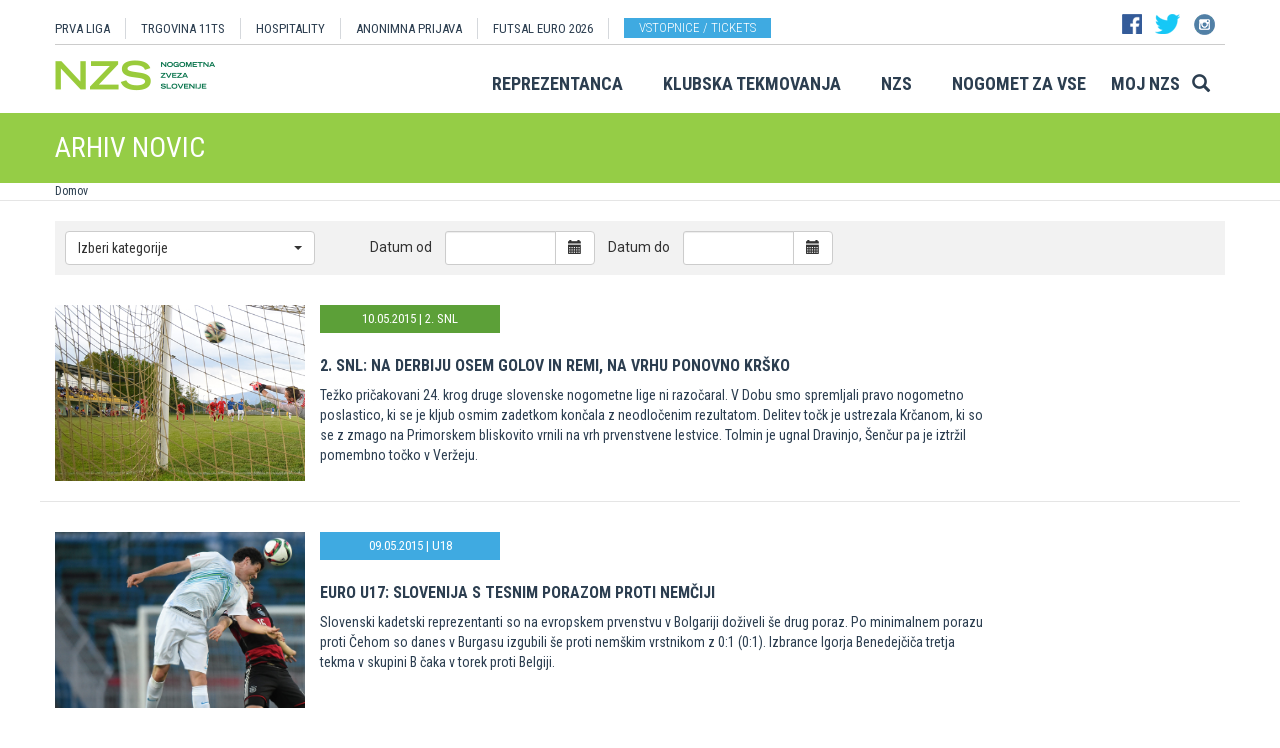

--- FILE ---
content_type: text/html
request_url: https://www.nzs.si/novice/??id=36280&id_objekta=1&stran=737
body_size: 16455
content:

<!DOCTYPE html>
<html lang="en">
<head>
    <script>
        (function (h, o, t, j, a, r) {
            h.hj = h.hj || function () { (h.hj.q = h.hj.q || []).push(arguments) };
            h._hjSettings = { hjid: 3719557, hjsv: 6 };
            a = o.getElementsByTagName('head')[0];
            r = o.createElement('script'); r.async = 1;
            r.src = t + h._hjSettings.hjid + j + h._hjSettings.hjsv;
            a.appendChild(r);
        })(window, document, 'https://static.hotjar.com/c/hotjar-', '.js?sv=');
    </script>

    <script async src="https://www.googletagmanager.com/gtag/js?id=G-R5BTX2RV77"></script>
    <script>
        window.dataLayer = window.dataLayer || [];
        function gtag() { dataLayer.push(arguments); }
        gtag('js', new Date());

        gtag('config', 'G-R5BTX2RV77');
    </script>
    <!-- Google Tag Manager -->
    <script>(function (w, d, s, l, i) {
            w[l] = w[l] || []; w[l].push({
                'gtm.start':
                    new Date().getTime(), event: 'gtm.js'
            }); var f = d.getElementsByTagName(s)[0],
                j = d.createElement(s), dl = l != 'dataLayer' ? '&l=' + l : ''; j.async = true; j.src =
                    'https://www.googletagmanager.com/gtm.js?id=' + i + dl; f.parentNode.insertBefore(j, f);
        })(window, document, 'script', 'dataLayer', 'GTM-N65G3HBT');</script>
    <!-- End Google Tag Manager -->
    <meta charset="utf-8">
    <meta http-equiv="X-UA-Compatible" content="IE=edge">
    <meta name="viewport" content="width=device-width, initial-scale=1">
    <title>NZS – Nogometna zveza Slovenije</title>
    

        <!-- Twitter Card data -->
        <meta name="twitter:card" content="summary_large_image">
        <meta name="twitter:site" content="@PrvaLigaSi">
        <meta name="twitter:title" content="">
        <meta name="twitter:description" content="">
        <meta name="twitter:creator" content="@PrvaLigaSi">
        <!-- Twitter Summary card images must be at least 120x120px -->
        <meta name="twitter:image" content="https://www.nzs.si/images/logo.png"> 
        <!-- Open Graph data -->

        <meta property="og:title" content=""/>
        <meta property="og:type" content="sport"/>
        <meta property="og:image" content="https://www.nzs.si/images/logo.png"/>
        <meta property="og:url" content="https://www.nzs.si//novice/Default.asp??id=36280&id_objekta=1&stran=737"/>
        <meta property="og:site_name" content="www.nzs.si"/>
        <meta property="og:description" content=""/>
        <link rel="image_src" href="https://www.nzs.si/images/logo.png" />  
    
    <link href='https://fonts.googleapis.com/css?family=Roboto:400,300,700&subset=latin,latin-ext' rel='stylesheet' type='text/css'>
    <link href='https://fonts.googleapis.com/css?family=Roboto+Condensed:400,700,300&subset=latin,latin-ext' rel='stylesheet' type='text/css'>
    <link href='https://fonts.googleapis.com/css?family=Open+Sans:400,300,700&subset=latin,latin-ext' rel='stylesheet' type='text/css'>


    <link rel="stylesheet" type="text/css" href="../public/bundle_92ca6d30274e3ee23a1ae5ef79026f19.css">

    <!-- HTML5 shim and Respond.js for IE8 support of HTML5 elements and media queries -->
    <!--[if lt IE 9]>
        <script src="https://oss.maxcdn.com/html5shiv/3.7.2/html5shiv.min.js"></script>
        <script src="https://oss.maxcdn.com/respond/1.4.2/respond.min.js"></script>
        <![endif]-->
    <script src="../public/bundle_d466377ef8f52dcce53c4abb76bfca35.js"></script>
    <link rel="shortcut icon" href="/faviconNZS.ico">
    

    <script src="../src/js/include/jquery.mCustomScrollbar.concat.min.js"></script>
    <script src="../src/js/include/moment.min.js"></script>
    <script src="../src/js/include/datetime-moment.js"></script>

    

	<script defer src="https://my.vaven.co/loader.js?id=65ce9cbbbd9c4275a04027f8255818f2"></script>

    
		<script type="text/javascript">
			CoachEducation = {
			
					Education40: 3, 
					WaitingCounter40: 0,
					WaitingNum40: 3, 
					Education41: 4, 
					WaitingCounter41: 13,
					WaitingNum41: 40, 
					Education43: 0, 
					WaitingCounter43: 6,
					WaitingNum43: 6, 
					Education47: 0, 
					WaitingCounter47: 7,
					WaitingNum47: 7, 
					Education48: -4, 
					WaitingCounter48: 0,
					WaitingNum48: 5, 
					Education49: 11, 
					WaitingCounter49: 0,
					WaitingNum49: 5, 
					Education50: -1, 
					WaitingCounter50: 5,
					WaitingNum50: 5, 
					Education51: -2, 
					WaitingCounter51: 3,
					WaitingNum51: 5, 
					Education52: 0, 
					WaitingCounter52: 0,
					WaitingNum52: 5, 
					Education53: 22, 
					WaitingCounter53: 0,
					WaitingNum53: 5, 
					Education54: -2, 
					WaitingCounter54: 3,
					WaitingNum54: 5, 
					Education55: 17, 
					WaitingCounter55: 0,
					WaitingNum55: 5, 
					Education56: -4, 
					WaitingCounter56: 1,
					WaitingNum56: 5, 
					Education57: 0, 
					WaitingCounter57: 3,
					WaitingNum57: 7, 
					Education58: -5, 
					WaitingCounter58: 10,
					WaitingNum58: 40, 
					Education59: 0, 
					WaitingCounter59: 4,
					WaitingNum59: 5, 
					Education60: 0, 
					WaitingCounter60: 5,
					WaitingNum60: 5, 
					Education61: 9, 
					WaitingCounter61: 0,
					WaitingNum61: 5, 
					Education62: 0, 
					WaitingCounter62: 1,
					WaitingNum62: 5, 
					Education63: 0, 
					WaitingCounter63: 5,
					WaitingNum63: 5, 
					Education64: 0, 
					WaitingCounter64: 5,
					WaitingNum64: 5, 
					Education65: 0, 
					WaitingCounter65: 5,
					WaitingNum65: 5, 
					Education66: 0, 
					WaitingCounter66: 5,
					WaitingNum66: 5, 
					Education67: 0, 
					WaitingCounter67: 5,
					WaitingNum67: 5, 
					Education68: 0, 
					WaitingCounter68: 5,
					WaitingNum68: 5, 
					Education69: 0, 
					WaitingCounter69: 5,
					WaitingNum69: 5, 
					Education70: 0, 
					WaitingCounter70: 5,
					WaitingNum70: 5, 
					Education71: 5, 
					WaitingCounter71: 0,
					WaitingNum71: 5, 
					Education72: 25, 
					WaitingCounter72: 17,
					WaitingNum72: 40, 
					Education73: 18, 
					WaitingCounter73: 0,
					WaitingNum73: 5, 
			};

        $(function(){
			$(".education-widget").each(function () {
				var id = $(this).data("education");

				if(id) {
					$(this).html(CoachEducation["Education" + id] ?? "");
				}
			});

			$(".education-widget-queue").each(function () {
				var id = $(this).data("education");

				if(id) {
					$(this).html((CoachEducation["WaitingCounter" + id] ?? "") + "/" + (CoachEducation["WaitingNum" + id] ?? ""));
				}
			});
        });

		</script>
	



</head>
<body class="">
    <!-- Google Tag Manager (noscript) -->
    <noscript><iframe src="https://www.googletagmanager.com/ns.html?id=GTM-N65G3HBT" height="0" width="0" style="display:none;visibility:hidden"></iframe></noscript>
    <!-- End Google Tag Manager (noscript) -->

    


    <header class="container nzs hidden-print" id="menuContainer">
        <div class="clearfix">
            <!-- <div class="logo">
                <a href="../"><img class="logo" src="../images/logo.png" /></a>
            </div> -->
            <div class="menu">
                
                <div class="first-line clearfix" >

                    
                    <nav class="pull-left width-left" style="width: 80%">
                        <ul>
                            <li><a href="../prvaliga">PRVA LIGA</a>
                            <li><a href="https://11teamsports.si/c/slovenija">TRGOVINA 11TS </a>
                            <li><a href="../hospitality">HOSPITALITY</a>
                            <li><a target="_blank" href="https://anonimnaprijava.nzs.si/">ANONIMNA PRIJAVA</a>
                                                <li><a target="_blank" href="https://futsaleuro2026.nzs.si/">Futsal EURO 2026</a></li>

                                
                                    <li style="padding-left: 15px;"><a href="https://www.nzs.si/dokument.asp?id=694" class="btn btn-blue vstopnice text-uppercase">Vstopnice / tickets</a>
                                

                        </ul>
                    </nav>

                    
                    <div class="pull-right width-right hidden-xs" style="width:20%">
                        <div class="social-buttons">
                            <a href="https://www.facebook.com/NogometnazvezaSlovenije"><img src="../images/header_fb.png" /></a>
                            <a href="https://twitter.com/nzs_si"><img src="../images/header_tw.png" /></a>
                            <a href="https://www.instagram.com/nzs_si"><img src="../images/header_instagram1.png" /></a>
                        </div>
                        <div class="main-functions hidden">
                            <a class="lang" href="../#"><img src="../images/header_slo.png" /></a>
                            <button>MOJ NZS</button>
                        </div>
                    </div>
                </div>


                

                <div class="second-line clearfix" id="menuParent">
                    <div class="pull-left">
                        <a href="../"><img class="logoNZS" src="../images/logo2.png" /></a>
                    </div>

                    <nav class="pull-right">
                        <ul>
                            <span class="megaTriggers">
                            <li class=" hidden-xs"><a data-id="mega1" href="../novice/?id_skupine=1"> Reprezentanca</a></li><li class=" hidden-xs"><a data-id="mega2" href="../novice/?id_skupine=2"> Klubska tekmovanja</a></li><li class=" hidden-xs"><a data-id="mega3" href="../novice/?id_skupine=3"> NZS</a></li><li class=" hidden-sm hidden-xs"><a data-id="mega4" href="../novice/?id_skupine=4"> Nogomet za vse</a></li><li class=" hidden-sm hidden-xs"><a data-id="mega5" href="../Moj_NZS/Kontakt"> Moj NZS</a></li>
                            </span>
                            <li>
                                
    <div class="searchButton">
        <form class="search-forma" action="../iskanje.asp">
            <div class="input-group search-group-short" id="search-group">
                <input type="text" name="search" class="form-control" placeholder="Vnesite iskani niz" />
                <span class="input-group-btn">
                    <button class="btn search-button" type="button">
                        <i class="glyphicon glyphicon-search"></i>
                    </button>
                </span>
            </div>
        </form>
    </div>
    
                            </li>
                            <li><a class="megaHambFirst megaHamb visible-xs visible-sm"><i class="hand glyphicon glyphicon-menu-hamburger"></i></a></li>
                        </ul>
                    </nav>
                </div>
            </div>
        </div>
    </header>

    <div id="overlay hidden-print"></div>

    
    <div class="container-fluid slideMenu animated slideInDown hidden-print" id="scrollMenu">
        <div class="container">
            <div class="pull-left">
                
                    <a href="../"><img class="logoNZS img-responsive" style="max-width:260px;" src="../images/logo2.png" /></a>
                
            </div>

            <nav class="navSmall small-size-menu">
                    <ul>
                        <li><a data-id="megaHamb" class="megaHambFirst slider"><i class="hand glyphicon glyphicon-menu-hamburger"></i></a></li>
                    </ul>
            </nav>

            <nav class="megaTriggers nav navbar-nav pull-right full-size-menu">
            <ul>
                <li class=""><a data-id="mega1" href="../novice/?id_skupine=1"> Reprezentanca</a></li><li class=""><a data-id="mega2" href="../novice/?id_skupine=2"> Klubska tekmovanja</a></li><li class=""><a data-id="mega3" href="../novice/?id_skupine=3"> NZS</a></li><li class=""><a data-id="mega4" href="../novice/?id_skupine=4"> Nogomet za vse</a></li><li class=""><a data-id="mega5" href="../Moj_NZS/Kontakt"> Moj NZS</a></li>
                <div class="desna-skupina">
                    <button class="hidden">MOJ NZS</button>
                </div>
            </ul>
            </nav>

            <nav class="navSmall pull-right medium-size-menu">
                <ul>
                    <div class="megaTriggers">
                    <li class=""><a data-id="mega1" href="../novice/?id_skupine=1"> Reprezentanca</a></li><li class=""><a data-id="mega2" href="../novice/?id_skupine=2"> Klubska tekmovanja</a></li><li class=""><a data-id="mega3" href="../novice/?id_skupine=3"> NZS</a></li>
                    <li>
                        <div class="desna-skupina hidden">
                            <button>MOJ NZS</button>
                        </div>
                    </li>
                    </div>
                    <li><a class="megaHambFirst slider"><i class="hand glyphicon glyphicon-menu-hamburger"></i></a></li>
                </ul>
        </nav>
        </div>
    </div>
    
        <div class="megaMenu container" style="top:0px !important;">

            <nav id="mega1">
                <div class="row">
                    <div class="col-lg-8 col-sm-12">
                        <div class="row header">
                            <div class="col-sm-12">Moške reprezentance</div>
                        </div>
                        <div class="row body">
                            <div class="col-sm-3">
                                <div class="title"><a href="../reprezentanca/?id_menu=8">A REPREZENTANCA</a></div>
                                <ul class="hidden-xs">
                                    <li><a href="../reprezentanca/?id_menu=8">Igralci</a></li>
                                    <li><a href="../reprezentanca/?action=tekme&id_menu=11">Odigrane tekme</a></li>
                                    
                                    <li><a href="../Reprezentanca/Moske_reprezentance/A_reprezentanca/Kvalifikacije_za_SP_2026">Kvalifikacije za SP 2026</a></li>
                                    <li><a href="../Reprezentanca/Moske_reprezentance/A_reprezentanca/UNL_Liga_B_2024">UNL 2024</a></li>
                                    <li><a href="../reprezentanca/?action=statistika&id_menu=10">Statistika</a></li>
                                    <li><a href="../hospitality">Hospitality</a></li>
                                    <li><a href="../dokument.asp?id=694">Vstopnice</a></li>
                                </ul>
                                <br>
                                <div class="title"><a href="../reprezentanca/?id_menu=154">FUTSAL A</a></div>
                                <ul class="hidden-xs">
                                    <li><a href="../reprezentanca/?id_menu=154">Igralci</a></li>
                                    <li><a href="../reprezentanca/?action=tekme&id_menu=154">Odigrane tekme</a></li>
                                    <li><a href="../Reprezentanca/Moske_reprezentance/Futsal_A_reprezentanca/FUTSAL_EURO_2026">Futsal Euro 2026</a></li>
                                </ul>
                            </div>
                            <div class="col-sm-3">
                                <div class="title"><a href="../reprezentanca/?id_menu=811">B REPREZENTANCA</a></div>
                                <ul class="hidden-xs">
                                    <li><a href="../reprezentanca/?id_menu=811">Igralci</a></li>
                                    <li><a href="../reprezentanca/?action=tekme&id_menu=812">Odigrane tekme</a></li>
                                </ul>
                                <br>
                                <div class="title"><a href="../reprezentanca/?id_menu=106">U21</a></div>
                                <ul class="hidden-xs">
                                    <li><a href="../reprezentanca/?id_menu=106">Igralci</a></li>
                                    <li><a href="../Reprezentanca/Moske_reprezentance/U21/Strokovno_vodstvo">Strokovno vodstvo</a></li>
                                    <li><a href="../reprezentanca/?action=tekme&id_menu=121">Odigrane tekme</a></li>
                                    <li><a href="../Reprezentanca/Moske_reprezentance/U21/Kvalifikacije_za_EP_U21_2027">Kvalifikacije za EP 2027</a></li>
                                    <li><a href="../Reprezentanca/Moske_reprezentance/U21/EURO_U21_2025">Euro 2025</a></li>
                                </ul>
                                <br>
                                <div class="title"><a href="../reprezentanca/?id_menu=161">FUTSAL U21</a></div>
                                <ul class="hidden-xs">
                                    <li><a href="../reprezentanca/?id_menu=161">Igralci</a></li>
                                </ul>
                            </div>
                            <div class="col-sm-3">
                                <div class="title"><a href="../reprezentanca/?id_menu=129">U19</a></div>
                                <ul class="hidden-xs">
                                    <li><a href="../reprezentanca/?id_menu=129">Igralci</a></li>
                                    <li><a href="../Reprezentanca/Moske_reprezentance/U19/Strokovno_vodstvo">Strokovno vodstvo</a></li>
                                    <li><a href="../reprezentanca/?action=tekme&id_menu=132">Odigrane tekme</a></li>
                                </ul>
                                <br>
                                <div class="title"><a href="../reprezentanca/?id_menu=848">FUTSAL U19</a></div>
                                <ul class="hidden-xs">
                                    <li><a href="../reprezentanca/?id_menu=905">Igralci</a></li>
                                    <li><a href="../reprezentanca/?action=tekme&id_menu=905">Odigrane tekme</a></li>
                                    <!-- <li><a href="../reprezentanca/Moske_reprezentance/Futsal_U19/Futsal_EURO_U19">Futsal Euro U19 2023</a></li> -->

                                </ul>
                                <br>
                                <div class="title"><a href="../reprezentanca/?id_menu=139">U17</a></div>
                                <ul class="hidden-xs">
                                    <li><a href="../Reprezentanca/?id_menu=139">Igralci</a></li>
                                    <li><a href="../Reprezentanca/Moske_reprezentance/U17/Strokovno_vodstvo">Strokovno vodstvo</a></li>
                                    <li><a href="../Reprezentanca/?action=tekme&id_menu=143">Odigrane tekme</a></li>
                                    <!-- <li><a href="../Reprezentanca/Moske_reprezentance/U17/EURO_2023">Euro U17 2023</a></li> -->
                                </ul>
                            </div>
                            <div class="col-sm-3">
                                <div class="title"><a href="../Reprezentanca/Moske_reprezentance/U20/Strokovno_vodstvo">U20</a></div>
                                <div class="title"><a href="../reprezentanca/?id_menu=135">U18</a></div>
                                <div class="title"><a href="../reprezentanca/?id_menu=146">U16</a></div>
                                <div class="title"><a href="../reprezentanca/?id_menu=150">U15</a></div>
                            </div>
                        </div>
                    </div>
                    <div class="col-lg-4 col-sm-12">
                        <div class="row header">
                            <div class="col-sm-12">Ženske reprezentance</div>
                        </div>
                        <div class="row body">
                            <div class="divider hidden-xs hidden-md"></div>
                            <div class="col-sm-3 col-lg-6">
                                <div class="title"><a href="../reprezentanca/?id_menu=165">A REPREZENTANCA</a></div>
                                <ul class="hidden-xs">
                                    <li><a href="../reprezentanca/?id_menu=165">Igralke</a></li>
                                    <li><a href="../Reprezentanca/zenske_reprezentance/WA_reprezentanca/Strokovno_vodstvo">Strokovno vodstvo</a></li>
                                    <li><a href="../Reprezentanca/zenske_reprezentance/WA_reprezentanca/UWNL_LIGA_B">UWNL</a></li>

                                </ul>
                                <br>
                                <br>
                                <div class="title"><a href="../reprezentanca/?id_menu=862">Futsal WA </a></div>
                                <ul class="hidden-xs">
                                    <li><a href="../reprezentanca/?id_menu=862">Igralke</a></li>
                                </ul>
                            </div>

                            <div class="col-sm-3 col-lg-6">
                                <div class="title"><a href="../reprezentanca/?id_menu=172">U19</a></div>
                                <ul class="hidden-xs">
                                    <li><a href="../reprezentanca/?id_menu=172">Igralke</a></li>
                                    <li><a href="../Reprezentanca/zenske_reprezentance/WU19/Strokovno_vodstvo">Strokovno vodstvo</a></li>
                                </ul>
                                <div class="title"><a href="../reprezentanca/?id_menu=178">U17</a></div>
                                <ul class="hidden-xs">
                                    <li><a href="../reprezentanca/?id_menu=178">Igralke</a></li>
                                    <li><a href="../Reprezentanca/zenske_reprezentance/WU17/Strokovno_vodstvo">Strokovno vodstvo</a></li>
                                </ul>
                                <div class="title"><a href="../reprezentanca/?id_menu=184">U15</a></div>
                            </div>
                        </div>
                    </div>
                </div>
                <div class="row">
                    <div class="line col-xs-12"></div>
                </div>
            </nav>



            <nav id="mega2">
                <div class="row">
                    <div class="col-lg-9">
                        <div class="row body">
                            <div class="col-sm-4 col-lg-4">
                                <div class="title"><a href="../tekmovanja/?id_menu=315">Moška tekmovanja</a></div>
                                <ul class="hidden-xs">
                                    <li><a href="../prvaliga"> Prva liga Telemach</a></li>
                                    <li><a href="../tekmovanja/?id_menu=1081"> Pokal Pivovarna Union </a></li>
                                    <li><a href="../2SNL"> 2. SNL </a></li>
                                    <li><a href="../tekmovanja/?id_menu=258"> 3. SNL </a></li>
                                </ul>
                                <br>
                                <div class="title"><a href="../Klubska_tekmovanja/Slovenski_klubi_v_evropskih_pokalih/Moski">Mednarodna tekmovanja</a></div>
                                <ul class="hidden-xs">
                                    <li><a href="../Klubska_tekmovanja/Slovenski_klubi_v_evropskih_pokalih/Moski">Slovenski klubi v evropskih tekmovanjih</a></li>
                                </ul>

                            </div>
                            <div class="col-sm-4 col-lg-4">
                                <div class="title"><a href="../tekmovanja/?id_menu=337">Mladinska tekmovanja</a></div>
                                <ul class="hidden-xs">
                                    <li><a href="../tekmovanja/?id_menu=337"> 1. SML EON NextGen </a></li>
                                    <li><a href="../tekmovanja/?id_menu=354"> 1. SKL </a></li>
                                    <li><a href="../tekmovanja/?id_menu=403"> Mladinski pokal </a></li>
                                    <li><a href="../tekmovanja/?id_menu=1153"> Liga U15 </a></li>
                                </ul>
                                <br>
                                <div class="title"><a href="../Registracije">Registracije igralcev</a></div>
                                <ul class="hidden-xs">
                                    <li><a href="../Registracije">Registracije igralcev</a></li>
                                </ul>
                            </div>
                            <div class="col-sm-4 col-lg-4">
                                <div class="title"><a href="../tekmovanja/?id_menu=434">Ženska tekmovanja</a></div>
                                <ul class="hidden-xs">
                                    <li><a href="../1SZNL"> Ženska nogometna liga Triglav </a></li>
                                    <li><a href="../tekmovanja/?id_menu=434"> Ženski pokal Pivovarna Union 25/26 </a></li>
                                    <li><a href="../tekmovanja/?id_menu=475"> Liga DU17 </a></li>
                                    <li><a href="../tekmovanja/?id_menu=951"> Liga DU15 </a></li>
                                    <li><a href="../tekmovanja/?id_menu=492"> Liga DU13 </a></li>
                                </ul>
                            </div>
                        </div>
                    </div>
                    <div class="col-lg-3 col-sm-12">
                        <div class="row body">
                            <div class="divider hidden-xs hidden-md"></div>
                            <div class="col-sm-12">
                                <div class="title"><a href="../futsal">Futsal</a></div>
                                <ul class="hidden-xs">
                                    <li><a href="../1sfl"> 1. SFL </a></li>
                                    <li><a href="../tekmovanja/?id_menu=505"> Pokal Terme Olimia </a></li>
                                    <li><a href="../Klubska_tekmovanja/Futsal_Superpokal/Tekmovanje"> Superpokal </a></li>
                                    <li><a href="../tekmovanja/?id_menu=520"> Ostala tekmovanja futsal </a></li>
                                </ul>
                                <br>
                                <div class="title"><a href="../Klubska_tekmovanja/Licenciranje_klubov">Licenciranje</a></div>
                                <ul class="hidden-xs">
                                    <li><a href="../Klubska_tekmovanja/Licenciranje_klubov/Strategija">Strategija</a></li>
                                    <li><a href="../Klubska_tekmovanja/Licenciranje_klubov/Cilji">Cilji</a></li>
                                    <li><a href="../Klubska_tekmovanja/Licenciranje_klubov/Eticni_kodeks">Etični kodeks</a></li>
                                </ul>

                            </div>
                        </div>
                    </div>
                </div>
                <div class="row">
                    <div class="line col-xs-12"></div>
                </div>
            </nav>


            <nav id="mega3">
                <div class="row">
                    <div class="col-lg-12">
                        <div class="row body">
                            <div class="col-sm-3 col-lg-3">
                                <div class="title"><a href="../NZS/Predstavitev_NZS">Predstavitev NZS</a></div>
                                <ul class="hidden-xs">
                                    <li><a href="../NZS/Predstavitev_NZS/Organizacijska_struktura">Organizacijska struktura</a></li>
                                    <li><a href="../tekmovanja/?action=vsiKlubi&id_menu=35">Klubi  </a></li>
                                    <li><a href="../NZS/Predstavitev_NZS/Izvrsni_odbor">Izvršni odbor</a></li>
                                    <li><a href="../NZS/Predstavitev_NZS/Organi_in_komisije">Organi in komisije</a></li>
                                    <li><a href="../NZS/Predstavitev_NZS/Vodstvo">Vodstvo in zaposleni</a></li>
                                    <li><a href="../NZS/Predstavitev_NZS/Strategija_2020">Strategija 2025</a></li>
                                </ul>
                                <br>
                                <div class="title"><a href="../brdo">NNC Brdo</a></div>
                                <ul class="hidden-xs">
                                    <li><a href="../NZS/NNC_Brdo/sportni_kompleks">Športni kompleks</a></li>
                                    <li><a href="../NZS/NNC_Brdo/Upravna_stavba">Upravna stavba</a></li>
                                </ul>
                            </div>
                            <div class="col-sm-3 col-lg-3">
                                <div class="title"><a href="../NZS/Pregled">Integriteta in zaščita igre</a></div>
                                <ul class="hidden-xs">
                                    <li><a href="../NZS/Pregled">Pregled</a></li>
                                    <li><a href="../NZS/Integriteta_in_zascita_igre/Sporocilo_predsednika">Sporočilo predsednika</a></li>
                                    <li><a href="../NZS/Integriteta_in_zascita_igre/BFDS">BFDS</a></li>
                                    <li><a href="../NZS/Integriteta_in_zascita_igre/Izobrazevanje">Izobraževanje</a></li>
                                    <li><a href="../NZS/Integriteta_in_zascita_igre/Kodeks">Kodeks</a></li>
                                    <li><a target="_blank" href="https://anonimnaprijava.nzs.si/">Anonimna prijava</a></li>

                                </ul>
                                <!-- <br>
                                <div class="title"><a href="../100let">100 let NZS</a></div>
                                <ul class="hidden-xs">
                                    <li><a href="../100let">Zbiranje fotografij</a></li>
                                </ul> -->
                            </div>

                            <div class="col-sm-3 col-lg-3">
                                <div class="title"><a href="../tekmovanja/?action=dokumenti&id_tip=6&id_menu=76">Uradne objave</a></div>
                                <ul class="hidden-xs">
                                    <li><a href="../tekmovanja/?action=dokumenti&id_tip=6&id_menu=76">Obvestila</a></li>
                                    <li><a href="../tekmovanja/?action=dokumenti&id_tip=5&id_menu=77">Okrožnice </a></li>
                                    <li><a href="../tekmovanja/?action=delegiranjeSodnikov&id_menu=79">Delegiranje</a></li>
                                    <li><a href="../NZS/Uradne_objave/Predpisi_in_obrazci/NZS_predpisi">Predpisi in obrazci</a></li>
                                    <li><a href="../NZS/Uradne_objave/Sofinanciranje_infrastrukturnih_projektov_">Infrastruktura</a></li>
                                </ul>
                            </div>
                            <div class="col-sm-3 col-lg-3">
                                <div class="title"><a href="../sodniki">Sodniki</a></div>
                                <ul class="hidden-xs">
                                    <li><a href="../NZS/Sodniki/Predstavitev_ZNSS/Predsednik_ZNSS">Predstavitev ZNSS</a></li>
                                    <li><a href="../NZS/Sodniki/Sodniki/Liste_sodnikov">Liste sodnikov</a></li>
                                    <li><a href="../obrazci/postani_sodnik.asp?id_menu=1175">Postani sodnik</a></li>
                                </ul>
                                <br>
                                <div class="title"><a href="../trenerji">Trenerji</a></div>
                                <ul class="hidden-xs">
                                    <li><a href="../NZS/Trenerji/ZNTS/Predstavitev">ZNTS</a></li>
                                    <li><a href="../NZS/Trenerji/Usposabljanja">Usposabljanja NZS</a></li>
                                </ul>
                            </div>

                        </div>
                    </div>
                </div>
                <div class="row">
                    <div class="line col-xs-12"></div>
                </div>
            </nav>

            <nav id="mega4">
                <div class="row">
                    <div class="col-lg-12">
                        <div class="row body">
                            <div class="col-sm-3 col-lg-3">
                                <div class="title"><a href="../Nogomet_za_vse/Igrisce/Regijski_centri_MNZ">IGRIŠČE</a></div>
                                <ul class="hidden-xs">
                                    <li><a href="../Nogomet_za_vse/Igrisce/Regijski_centri_MNZ"> Regijski centri MNZ </a></li>
                                    <li><a href="../Nogomet_za_vse/Igrisce/Otroske_nogometne_sole"> Otroške nogometne šole </a></li>
                                    <li><a href="../Nogomet_za_vse/Igrisce/Festivali/zivi_svoje_sanje"> Festivali </a></li>
                                    <li><a href="../Nogomet_za_vse/Igrisce/Nogometni_razred_NZS"> Nogometni razred NZS </a></li>
                                    <li><a href="../Nogomet_za_vse/Igrisce/Dekliski_nogometni_oddelek"> Dekliški nogometni oddelek </a></li>
                                    <li><a href="../Nogomet_za_vse/Igrisce/Gimnazija_siska/Nogometni_oddelek/Kandidati_s_statusom_A"> Kandidati s statusom A </a></li>

                                </ul>
                            </div>
                            <div class="col-sm-3 col-lg-3">
                                <div class="title"><a href="../Nogomet_za_vse/Druzbena_odgovornost/Etika/Fair-play"> Družbena odgovornost </a></div>
                                <ul class="hidden-xs">
                                    <li><a href="../Nogomet_za_vse/Druzbena_odgovornost/Etika/Fair-play"> Etika </a></li>
                                    <li><a href="../Nogomet_za_vse/Druzbena_odgovornost/Mladi/Zascita_otrok"> Mladi </a></li>
                                    <li><a href="../Nogomet_za_vse/Druzbena_odgovornost/Socialno_ogrozeni/Mladinsko_zdravilisce_in_letovisce_RKS_Debeli_rtic"> Socialno ogroženi </a></li>
                                    <li><a href="../Nogomet_za_vse/Druzbena_odgovornost/Zdravje/Anti-doping"> Zdravje </a></li>
                                    <li><a href="../Spostuj"> Spoštuj </a></li>
                                </ul>
                            </div>
                            <div class="col-sm-3 col-lg-3">
                                <div class="title"><a href="../Nogomet_za_vse/Programi/Program_Nogomet_za_vse_2014-2018">Programi </a></div>
                                <ul class="hidden-xs">
                                    <li><a href="../Nogomet_za_vse/Programi/Program_Nogomet_za_vse_2019-2023">Program Nogometa za vse </a></li>
                                    <li><a href="../Nogomet_za_vse/Programi/Mladinski_program"> Mladinski program  </a></li>
                                    <li><a href="../Nogomet_za_vse/Programi/Kategorizacija_nogometnih_klubov"> Kategorizacija nogometnih klubov </a></li>
                                </ul>
                            </div>
                            
                        </div>
                    </div>
                </div>
                <div class="row">
                    <div class="line col-xs-12"></div>
                </div>
            </nav>


            <nav id="mega5">
                <div class="row">
                    <div class="col-lg-9 col-sm-12">
                        <div class="row header">
                            <div class="col-sm-12">Mediji NZS</div>
                        </div>
                        <div class="row body">
                            <div class="col-sm-3">
                                <div class="title"><a href="../dokument.asp?id=698">Mediji NZS</a></div>
                                <ul class="hidden-xs">
                                    <li><a target="_blank" href="https://www.facebook.com/NogometnazvezaSlovenije/">Facebook</a></li>
                                    <li><a target="_blank" href="https://twitter.com/nzs_si">Twitter</a></li>
                                    <li><a target="_blank" href="https://www.instagram.com/nzs_si/">Instagram -> NZS_si</a></li>
                                    <li><a target="_blank" href="https://www.snapchat.com/add/nzs_snap">Snapchat -> NZS_snap</a></li>
                                    <li><a target="_blank" href="https://www.youtube.com/user/nzssi">Youtube</a></li>
                                </ul>
                            </div>
                            <div class="col-sm-3">
                                <div class="title"><a href="../dokument.asp?id=698">Mediji NZS Nike store</a></div>
                                <ul class="hidden-xs">
                                    <li><a target="_blank" href="https://twitter.com/nzsnikestore">Twitter</a></li>
                                    <li><a target="_blank" href="https://www.instagram.com/nzsnikestore/">Instagram</a></li>
                                </ul>
                            </div>
                            <div class="col-sm-3">
                                <div class="title"><a href="../dokument.asp?id=698">Mediji PLT</a></div>
                                <ul class="hidden-xs">
                                    <li><a target="_blank" href="https://www.facebook.com/prvaligaslovenija/">Facebook</a></li>
                                    <li><a target="_blank" href="https://twitter.com/prvaligasi">Twitter</a></li>
                                    <li><a target="_blank" href="https://www.youtube.com/user/prvaligats">Youtube</a></li>
                                </ul>
                            </div>
                            <div class="col-sm-3">
                                <div class="title"><a href="../dokument.asp?id=698">Mediji Futsal</a></div>
                                <ul class="hidden-xs">
                                    <li><a target="_blank" href="https://www.facebook.com/Futsalsi-92623307846/?ref=search">Facebook</a></li>
                                    <li><a target="_blank" href="https://twitter.com/futsalsi">Twitter</a></li>
                                    <li><a target="_blank" href="https://www.youtube.com/user/futsalsi">Youtube</a></li>
                                </ul>
                            </div>
                        </div>
                    </div>
                    <div class="col-lg-3 col-sm-12">
                        <div class="row header">
                            <div class="col-sm-12">MOJ NZS</div>
                        </div>
                        <div class="row body">
                            <div class="divider hidden-xs hidden-md"></div>
                            <div class="col-sm-12 col-lg-12">
                                <ul class="hidden-xs">
                                    <li><a href="../dokument.asp?id=693">Kontakt</a></li>
                                    <li><a href="../dokument.asp?id=694">Vstopnice</a></li>
                                    <li><a href="../dokument.asp?id=695">E-novice</a></li>
                                    <li><a href="../mojNZS?vloga=novinar">Novinarsko središče</a></li>
                                    
                                    <li><a href="../mojNZS?vloga=prostovoljec">Prostovoljci</a></li>
                                    
                                    <li><a href="../NavijaskaSkupnost">Prijavnica Biti Kot Eno</a></li>
                                    
                                    <li><a href="../mojNZS?vloga=navijac">Navijaška skupnost</a></li>
                                    
                                    <li><a href="../dokument.asp?id=697">Regista NZS</a></li>
                                    <li><a href="../Varstvo_podatkov">Varstvo podatkov</a></li>

                                </ul>
                            </div>
                        </div>
                    </div>
                </div>
                <div class="row">
                    <div class="line col-xs-12"></div>
                </div>
            </nav>

            
        </div>


    <div class="mobileMenu" id="megaHambFirstNav">
        <nav>
            <div class="title">MENI
                <div onclick="$('#megaHambFirstNav').removeClass('visible')" class="closeMenu hand"><i class="glyphicon glyphicon-remove"></i></div>
            </div>
            <div class="nalaganje" data-path="../" data-globina="0" data-id="megaHambFirstNav" data-menu=""><span class="glyphicon glyphicon-refresh gly-spin"></span> Nalaganje...</div>
            
        </nav>
    </div>
    
    <div class="hidden-print menuBanner ">
        <div class="container">
            Arhiv novic
        </div>
    </div>
    
    <div class="menuNavigation">
        <div class="container">
            <ol class="navigation"><li><a href="../">Domov</a></li></ol>
        </div>
    </div>
    

<script src="../obrazci/include/jquery-ui.min.js"></script>
<script src="../obrazci/include/datepicker-si.js"></script>
<link href="../obrazci/include/jquery-ui-1.10.0.custom.css" rel="stylesheet"> 

<div class="container">

    <div class="calendar-filter" style="padding-top:10px;padding-bottom:10px;">
        
        <form method="get" action="default.asp" id="filterForm">
        <div class="form-inline row">
            <div class="col-md-3 col-sm-6">
                <select class="selectpicker" name="id_tip_niz" id="id_tip_niz" data-width="250px" multiple data-none-selected-text=" Izberi kategorije ">
                    
                            <optgroup label="Reprezentance">
                            
                            <option value="1">A</option>
                        </optgroup> 
                            <optgroup label="NZS">
                            
                            <option value="53">EURO 2024</option>
                        </optgroup> 
                            <optgroup label="Reprezentance">
                            
                            <option value="41">B</option>
                        
                            <option value="2">U21</option>
                        
                            <option value="3">U20</option>
                        
                            <option value="54">Futsal Euro</option>
                        
                            <option value="4">U19</option>
                        
                            <option value="5">U18</option>
                        
                            <option value="6">U17</option>
                        
                            <option value="47">U17 - English</option>
                        
                            <option value="7">U16</option>
                        
                            <option value="8">U15</option>
                        
                            <option value="9">Futsal AA</option>
                        
                            <option value="51">U14</option>
                        
                            <option value="10">Futsal U21</option>
                        
                            <option value="44">Futsal U19</option>
                        
                            <option value="42">Futsal U17</option>
                        
                            <option value="43">Futsal EURO 2018</option>
                        
                            <option value="45">Futsal ženska A reprezentanca</option>
                        
                            <option value="11">Ženska A</option>
                        
                            <option value="48">WU16</option>
                        
                            <option value="12">WU19</option>
                        
                            <option value="13">WU17</option>
                        
                            <option value="14">WU15</option>
                        </optgroup> 
                            <optgroup label="Klubska tekmovanja">
                            
                            <option value="15">Prva liga Telekom Slovenije</option>
                        
                            <option value="49">Prva liga Telemach</option>
                        
                            <option value="50">VAR</option>
                        
                            <option value="16">Pokal Pivovarna Union</option>
                        
                            <option value="40">Državne futsal lige</option>
                        
                            <option value="46">Mladinski pokal</option>
                        
                            <option value="17">Superpokal</option>
                        
                            <option value="38">Mednarodna tekmovanja</option>
                        
                            <option value="18">2. SNL</option>
                        
                            <option value="19">3. SNL</option>
                        
                            <option value="20">1. SML</option>
                        
                            <option value="21">1. SKL</option>
                        
                            <option value="22">Tekmovanja mladih</option>
                        
                            <option value="23">Ženska nogometna liga Triglav</option>
                        
                            <option value="24">Ženski Pokal Pivovarna Union</option>
                        
                            <option value="25">Ženska tekmovanja</option>
                        
                            <option value="26">1. SFL</option>
                        
                            <option value="27">Pokal Terme Olimia</option>
                        
                            <option value="28">Futsal Superpokal</option>
                        </optgroup> 
                            <optgroup label="NZS">
                            
                            <option value="29">NZS</option>
                        
                            <option value="30">NNC Brdo</option>
                        
                            <option value="31">Družbena odgovornost</option>
                        
                            <option value="32">Trenerji</option>
                        
                            <option value="33">Sodniki</option>
                        
                            <option value="34">Agenti</option>
                        </optgroup> 
                            <optgroup label="">
                            
                            <option value="52">UEFA Playmakers</option>
                        
                            <optgroup label="Nogomet za vse">
                            
                            <option value="39">Nogomet za vse (splošno)</option>
                        
                            <option value="35">Igrišče</option>
                        
                            <option value="36">Družbeni nogomet</option>
                        
                            <option value="37">Šolska športna tekmovanja</option>
                        
                    </optgroup>
                 </select>
             </div>
             <div class="col-md-6 col-sm-6">
                 <span style="margin-left:10px;margin-right:10px;">Datum od</span>

                 <div class="input-group" style="width:150px;">
                    <input type="text" class="form-control date_control" id="datum_od" name="datum_od" value="" onchange="$('#filterForm').submit();">   
                    <span class="input-group-btn">	
                        <button type="button" tabindex="-1" onclick="$('#datum_od').focus(); " class="btn btn-default"><span class="btn-label icon glyphicon glyphicon-calendar"></span></button>
                    </span>
                 </div>  

                <span style="margin-left:10px;margin-right:10px;">Datum do</span>            
                 <div class="input-group" style="width:150px;">
                    <input type="text" class="form-control date_control" id="datum_do" name="datum_do" value=""  onchange="$('#filterForm').submit();">   
                    <span class="input-group-btn">	
                        <button type="button" tabindex="-1" onclick="$('#datum_do').focus(); " class="btn btn-default"><span class="btn-label icon glyphicon glyphicon-calendar"></span></button>
                    </span>
                 </div>            
            </div>

         </div>
         </form>
                          
        <script>
            $("#id_tip_niz").on("hidden.bs.select", function (e, clickedIndex, isSelected, previousValue) {
              $("#filterForm").submit();
            });

            $(".date_control").datepicker(
            {
                closeText: 'Zapri',
                changeYear: true,
                constrainInput: false                    
            })

        </script>

     </div>

    
    <br>
    <div class="objNewsList ">
                
                <a href="../novica/2._SNL_Na_derbiju_osem_golov_in_remi,_na_vrhu_ponovno_Krsko?id=31534&id_objekta=1">
                <div class="item row">
                    
                    <div class="img col-md-5 col-sm-12">
                            
                            <img src="../Img/Arhiv/pic/novice/2015/2SNL/2snl_dob_aluminij.png">
                            
                    </div>
                    <div class="col-md-7 col-sm-12">
                        <div class="top">
                            <div class="color13">10.05.2015 | 2. SNL</div>
                        </div>

                        <div class="title">2. SNL: Na derbiju osem golov in remi, na vrhu ponovno Krško</div>
                        <div class="text">Težko pričakovani 24. krog druge slovenske nogometne lige ni razočaral. V Dobu smo spremljali pravo nogometno poslastico, ki se je kljub osmim zadetkom končala z neodločenim rezultatom. Delitev točk je ustrezala Krčanom, ki so se z zmago na Primorskem bliskovito vrnili na vrh prvenstvene lestvice. Tolmin je ugnal Dravinjo, Šenčur pa je iztržil pomembno točko v Veržeju.</div>
                    </div>                    
                </div>
                </a>
                
                <a href="../novica/Euro_U17_Slovenija_s_tesnim_porazom_proti_Nemciji?id=31536&id_objekta=1">
                <div class="item row">
                    
                    <div class="img col-md-5 col-sm-12">
                            
                            <img src="../Img/Arhiv/pic/novice/2015/U18/slou18_gucek_nemcija_uefa.png">
                            
                    </div>
                    <div class="col-md-7 col-sm-12">
                        <div class="top">
                            <div class="color1">09.05.2015 | U18</div>
                        </div>

                        <div class="title">Euro U17: Slovenija s tesnim porazom proti Nemčiji</div>
                        <div class="text">Slovenski kadetski reprezentanti so na evropskem prvenstvu v Bolgariji doživeli še drug poraz. Po minimalnem porazu proti Čehom so danes v Burgasu izgubili še proti nemškim vrstnikom z 0:1 (0:1). Izbrance Igorja Benedejčiča tretja tekma v skupini B čaka v torek proti Belgiji.</div>
                    </div>                    
                </div>
                </a>
                
                <a href="../novica/Slovenija_-_Nemcija_01?id=31537&id_objekta=1">
                <div class="item row">
                    
                    <div class="img col-md-5 col-sm-12">
                            
                            <img src="../Img/Arhiv/pic/novice/2015/U18/eurou18_ekipna_slo.jpg">
                            
                    </div>
                    <div class="col-md-7 col-sm-12">
                        <div class="top">
                            <div class="color1">09.05.2015 | U18</div>
                        </div>

                        <div class="title">Slovenija - Nemčija 0:1</div>
                        <div class="text"></div>
                    </div>                    
                </div>
                </a>
                
                <a href="../novica/Euro_U17_Proti_Nemcem_brez_prevelikega_spostovanja?id=31538&id_objekta=1">
                <div class="item row">
                    
                    <div class="img col-md-5 col-sm-12">
                            
                            <img src="../Img/Arhiv/pic/novice/2015/U18/slou18_jakob_novak_vsceska_992513.jpg">
                            
                    </div>
                    <div class="col-md-7 col-sm-12">
                        <div class="top">
                            <div class="color1">09.05.2015 | U18</div>
                        </div>

                        <div class="title">Euro U17: Proti Nemcem brez prevelikega spoštovanja</div>
                        <div class="text">Slovensko kadetsko reprezentanco danes v Bolgariji čaka nova preizkušnja na Evropskem prvenstvu do 17 let. Razočaranje po porazu s Češko se je nekoliko poleglo, ob 18:00 pa se bodo Slovenci v prenosu na Eurosport 1 pomerili z Nemčijo.</div>
                    </div>                    
                </div>
                </a>
                
                <a href="../novica/Lestvica_FIFE_Slovenija_zadrzala_polozaj?id=31540&id_objekta=1">
                <div class="item row">
                    
                    <div class="img col-md-5 col-sm-12">
                            
                            <img src="../Img/Arhiv/pic/novice/2015/A/sloa_veselje_zastava_stozice.jpg">
                            
                    </div>
                    <div class="col-md-7 col-sm-12">
                        <div class="top">
                            <div class="color2">07.05.2015 | A</div>
                        </div>

                        <div class="title">Lestvica FIFE: Slovenija zadržala položaj</div>
                        <div class="text">Majska kakovostna lestvica Mednarodne nogometne zveze (Fifa) ni postregla z veliko spremembami. Prvih 17 mest se ni spremenilo, še vedno vodi Nemčija pred Argentino in Belgijo, nespremenjena pa je ostala tudi uvrstitev slovenskih nogometašev, varovanci Srečka Katanca so še naprej na 47. mestu.</div>
                    </div>                    
                </div>
                </a>
                
                <a href="../novica/Evropsko_prvenstvo_zaceli_z_minimalnim_porazom?id=31541&id_objekta=1">
                <div class="item row">
                    
                    <div class="img col-md-5 col-sm-12">
                            
                            <img src="../Img/Arhiv/pic/novice/2015/U18/slou18_karic_ceska_ep_uefa.jpg">
                            
                    </div>
                    <div class="col-md-7 col-sm-12">
                        <div class="top">
                            <div class="color1">06.05.2015 | U18</div>
                        </div>

                        <div class="title">Evropsko prvenstvo začeli z minimalnim porazom</div>
                        <div class="text">Slovenska nogometna reprezentanca je na svoji prvi tekmi evropskega prvenstva do 17 let v bolgarskem Slivnu izgubila proti Češki z 0:1 (0:0). Izbrani Igorja Benedejčiča bodo drugo tekmo na prvenstvu igrali v soboto, pomerili se bodo z nemškimi vrstniki, tretjo pa v torek proti Belgijcem.</div>
                    </div>                    
                </div>
                </a>
                
                <a href="../novica/Ceska_-_Slovenija_10?id=31543&id_objekta=1">
                <div class="item row">
                    
                    <div class="img col-md-5 col-sm-12">
                            
                            <img src="../Img/Arhiv/mc/povzetek-epu17_2015_ces_slo.jpg">
                            
                    </div>
                    <div class="col-md-7 col-sm-12">
                        <div class="top">
                            <div class="color1">06.05.2015 | U18</div>
                        </div>

                        <div class="title">Češka - Slovenija 1:0</div>
                        <div class="text"></div>
                    </div>                    
                </div>
                </a>
                
                <a href="../novica/Slovenija_optimisticna_pred_prvo_preizkusnjo?id=31544&id_objekta=1">
                <div class="item row">
                    
                    <div class="img col-md-5 col-sm-12">
                            
                            <img src="../Img/Arhiv/pic/novice/2015/U18/slou18_ep2015_trenerji_992173.jpg">
                            
                    </div>
                    <div class="col-md-7 col-sm-12">
                        <div class="top">
                            <div class="color1">05.05.2015 | U18</div>
                        </div>

                        <div class="title">Slovenija optimistična pred prvo preizkušnjo</div>
                        <div class="text">Slovensko kadetsko reprezentanco, ki si je v elitnem delu kvalifikacij lani v Angliji zagotovila nastop na Evropskem prvenstvu do 17 let, jutri čaka prvi nastop na prvenstvu v Bolgariji. Benedejčič pred tekmo s Čehi optimističen.</div>
                    </div>                    
                </div>
                </a>
                
                <a href="../novica/V_zivo_Slovenija_na_EURU_U17?id=31546&id_objekta=1">
                <div class="item row">
                    
                    <div class="img col-md-5 col-sm-12">
                            
                            <img src="../Img/Arhiv/pic/novice/2015/u17/Slo_EuroU17_892px1.jpg">
                            
                    </div>
                    <div class="col-md-7 col-sm-12">
                        <div class="top">
                            <div class="color1">05.05.2015 | U18</div>
                        </div>

                        <div class="title">V živo: Slovenija na EURU U17</div>
                        <div class="text">Kadetska reprezentanca Slovenije začenja z evropskim prvenstvom U17. Izbranci Igorja Benedejčiča se bodo dokazovali v skupini B, kjer so še izbrane vrste Češke, Nemčije in Belgije. Naše fante bomo seveda pozorno spremljali tudi na naši spletni strani, kjer bomo objavljali tudi vaše misli, želje in ostale vpise preko socialnih omrežij. Izrazite našim mladeničem podporo z uporabo značke #EUROU17SLO.</div>
                    </div>                    
                </div>
                </a>
                
                <a href="../novica/Licenciranje_Na_prvi_stopnji_uspesnih_vseh_deset_klubov?id=31547&id_objekta=1">
                <div class="item row">
                    
                    <div class="img col-md-5 col-sm-12">
                            
                            <img src="../Img/Arhiv/pic/novice/2015/NZS/nzs_licenciranje_201516_DSC_0510.jpg">
                            
                    </div>
                    <div class="col-md-7 col-sm-12">
                        <div class="top">
                            <div class="color20">04.05.2015 | NZS</div>
                        </div>

                        <div class="title">Licenciranje: Na prvi stopnji uspešnih vseh deset klubov</div>
                        <div class="text">Licenčna komisija pri Nogometni zvezi Slovenije je danes objavila rezultate licenčnega postopka za klube 1. SNL na prvi stopnji za sezono 2015/16. Vseh deset klubov je pridobilo licenco za nastop v 1. SNL, medtem ko je licenco za nastopanje v evropskih pokalih pridobilo sedem klubov.</div>
                    </div>                    
                </div>
                </a>
                
                <a href="../novica/2._SNL_Krsko_padlo_na_tretje_mesto,_na_vrhu_Dob?id=31551&id_objekta=1">
                <div class="item row">
                    
                    <div class="img col-md-5 col-sm-12">
                            
                            <img src="../Img/Arhiv/pic/novice/2011/2snl_naslovni_banner.jpg">
                            
                    </div>
                    <div class="col-md-7 col-sm-12">
                        <div class="top">
                            <div class="color13">03.05.2015 | 2. SNL</div>
                        </div>

                        <div class="title">2. SNL: Krško padlo na tretje mesto, na vrhu Dob</div>
                        <div class="text">23. krog druge slovenske nogometne lige je prinesel pomembne spremembe na vrhu prvenstvene lestvice. Po dolgem času so iz vrha sestopili Krčani, ki so po porazu s Tolminom padli na tretje mesto prvenstvene razpredelnice, na prvo pozicijo pa so se zavihteli branilci naslova iz Doba, ki so v Kranju zanesljivo ugnali domači Triglav. Dobro formo je potrdil tudi Aluminij, ki Dobljanom diha za ovratnik.</div>
                    </div>                    
                </div>
                </a>
                
                <a href="../novica/U18_Benedejcic_izbral_potnike_na_evropsko_prvenstvo?id=31554&id_objekta=1">
                <div class="item row">
                    
                    <div class="img col-md-5 col-sm-12">
                            
                            <img src="../Img/Arhiv/pic/novice/2015/U18/slou18_benedejcic_trening2.jpg">
                            
                    </div>
                    <div class="col-md-7 col-sm-12">
                        <div class="top">
                            <div class="color1">01.05.2015 | U18</div>
                        </div>

                        <div class="title">U18: Benedejčič izbral potnike na evropsko prvenstvo</div>
                        <div class="text">Selektor kadetske reprezentance Slovenije, Igor Benedejčič, je predstavil seznam nogometašev, ki bodo zastopali slovenske barve na evropskem prvenstvu U17 v Bolgariji.</div>
                    </div>                    
                </div>
                </a>
                
                <a href="../novica/U17_Za_konec_zmaga_proti_Italiji?id=31555&id_objekta=1">
                <div class="item row">
                    
                    <div class="img col-md-5 col-sm-12">
                            
                            <img src="../Img/Arhiv/pic/novice/2015/u17/slou17_veselje_vavpetic.jpg">
                            
                    </div>
                    <div class="col-md-7 col-sm-12">
                        <div class="top">
                            <div class="color4">01.05.2015 | U17</div>
                        </div>

                        <div class="title">U17: Za konec zmaga proti Italiji</div>
                        <div class="text">Slovenska reprezentanca do 17 let je osvojila končno tretje mesto na Turnirju narodov. Izbranci Dušana Kosiča so za konec po enajstmetrovkah premagali Italijo s 4:3, potem ko se je redni del končal brez zadetkov.</div>
                    </div>                    
                </div>
                </a>
                
                <a href="../novica/U17_V_polfinalu_boljsi_Avstrijci?id=31557&id_objekta=1">
                <div class="item row">
                    
                    <div class="img col-md-5 col-sm-12">
                            
                            <img src="../Img/Arhiv/pic/novice/2015/u17/slou17_ekipna.jpg">
                            
                    </div>
                    <div class="col-md-7 col-sm-12">
                        <div class="top">
                            <div class="color4">30.04.2015 | U17</div>
                        </div>

                        <div class="title">U17: V polfinalu boljši Avstrijci</div>
                        <div class="text">Slovenska reprezentanca do 17 let je v polfinalu Turnirja narodov izgubila z izbrano vrsto Avstrije z 0:2. Selekcija Dušana Kosiča se bo v petek z Italijo pomerila za končno tretje mesto.</div>
                    </div>                    
                </div>
                </a>
                
                <a href="../novica/Benedejcic_Fantje_so_motivirani?id=31558&id_objekta=1">
                <div class="item row">
                    
                    <div class="img col-md-5 col-sm-12">
                            
                            <img src="../Img/Arhiv/pic/novice/2015/U18/slou18_benedejcic_trening.jpg">
                            
                    </div>
                    <div class="col-md-7 col-sm-12">
                        <div class="top">
                            <div class="color1">28.04.2015 | U18</div>
                        </div>

                        <div class="title">Benedejčič: Fantje so motivirani</div>
                        <div class="text">Slovenska reprezentanca do 18 let se v teh dneh pod Pohorjem pripravlja na evropsko prvenstvo U17, ki se bo 6. maja začelo v Bolgariji. Selektor Igor Benedejčič je zadovoljen s prizadevnostjo nogometašev, ki si skušajo izboriti svoje mesto na zaključnem turnirju.</div>
                    </div>                    
                </div>
                </a>
                
                <a href="../novica/LEGIONARKE_Zabili_Zverova_in_Erzenova?id=31561&id_objekta=1">
                <div class="item row">
                    
                    <div class="img col-md-5 col-sm-12">
                            
                            <img src="../Img/Arhiv/2014_wa_slovenija_slovaska_00.jpg">
                            
                    </div>
                    <div class="col-md-7 col-sm-12">
                        <div class="top">
                            <div class="color1">27.04.2015 | Ženska A</div>
                        </div>

                        <div class="title">LEGIONARKE: Zabili Zverova in Erženova</div>
                        <div class="text">V Italiji je v 24. krogu Riviera di Romagna Kristine Erman remiziral (1:1) v Pordenoneju, Bari Ines Špelič pa je izgubil (5:1) na gostovanju pri Zaccariji. Ermanova in soigralke so na 8. mestu, ekipa Ines Špelič pa na 12.</div>
                    </div>                    
                </div>
                </a>
                
                <a href="../novica/U17_Slovenija_v_polfinalu_Turnirja_narodov?id=31563&id_objekta=1">
                <div class="item row">
                    
                    <div class="img col-md-5 col-sm-12">
                            
                            <img src="../Img/Arhiv/pic/novice/2015/u17/slo_u17_kosic_selektor.jpg">
                            
                    </div>
                    <div class="col-md-7 col-sm-12">
                        <div class="top">
                            <div class="color4">27.04.2015 | U17</div>
                        </div>

                        <div class="title">U17: Slovenija v polfinalu Turnirja narodov</div>
                        <div class="text">Izbrana vrsta Slovenije je z odliko opravila tudi s tretjo preizkušnjo na Turnirju Narodov, saj je v derbiju skupine C s 3:2 premagala reprezentanco Združenih držav Amerike. Izbranci Dušana Kosiča so se tako uvrstili v polfinale turnirja, kjer se bodo v sredo srečali z Avstrijci.</div>
                    </div>                    
                </div>
                </a>
                
                <a href="../novica/U17_Slovenija_premagala_tudi_Kostariko?id=31564&id_objekta=1">
                <div class="item row">
                    
                    <div class="img col-md-5 col-sm-12">
                            
                            <img src="../Img/Arhiv/pic/novice/2015/Ostalo/slo_navijaci_zastava.jpg">
                            
                    </div>
                    <div class="col-md-7 col-sm-12">
                        <div class="top">
                            <div class="color4">26.04.2015 | U17</div>
                        </div>

                        <div class="title">U17: Slovenija premagala tudi Kostariko</div>
                        <div class="text">Kadetska reprezentanca Slovenije je na drugi tekmi Turnirja narodov premagala selekcijo Kostarike s 3:0 (1:0). Za izbrano vrsto Dušana Kosiča sta zadela Luka Kerin in Žan Celar, ki je bil uspešen dvakrat.</div>
                    </div>                    
                </div>
                </a>
                
                <a href="../novica/U17_Turnir_narodov_zaceli_z_visoko_zmago_proti_Hrvaski?id=31566&id_objekta=1">
                <div class="item row">
                    
                    <div class="img col-md-5 col-sm-12">
                            
                            <img src="../Img/Arhiv/pic/novice/2015/u17/slo_u17_kosic_selektor.jpg">
                            
                    </div>
                    <div class="col-md-7 col-sm-12">
                        <div class="top">
                            <div class="color4">26.04.2015 | U17</div>
                        </div>

                        <div class="title">U17: Turnir narodov začeli z visoko zmago proti Hrvaški</div>
                        <div class="text">Slovenska reprezentanca do 17 let tudi letos sodeluje na prestižnem turnirju narodov, ki ga je doslej že dvakrat osvojila. Izbranci Dušana Kosiča so začeli z branjenjem naslova v Biljah, kjer so premagali hrvaške vrstnike s 3:0.</div>
                    </div>                    
                </div>
                </a>
                
                <a href="../novica/2._SNL_Roltek_Dob_ze_drugi?id=31568&id_objekta=1">
                <div class="item row">
                    
                    <div class="img col-md-5 col-sm-12">
                            
                            <img src="../Img/Arhiv/pic/novice/2011/2snl_naslovni_banner.jpg">
                            
                    </div>
                    <div class="col-md-7 col-sm-12">
                        <div class="top">
                            <div class="color13">26.04.2015 | 2. SNL</div>
                        </div>

                        <div class="title">2. SNL: Roltek Dob že drugi</div>
                        <div class="text">V drugi slovenski nogometni ligi spremljamo izredno napeto končnico prvenstva. V 22. krogu so si poraz privoščili vodilni Krčani, ki imajo le še dve točki prednosti pred Roltek Dobom. Ta je z zmago nad Šmartnim preskočil Aluminij, ki je klonil v Tolminu. Na četrtem mestu so ponovno Ankaran Hrvatini.</div>
                    </div>                    
                </div>
                </a>
                
    </div>

    
    <div class="pager">
            <div onclick="location.href='??id=36280&id_objekta=1&stran=1'" class="hand ">1</div><div onclick="location.href='??id=36280&id_objekta=1&stran=2'" class="hand ">2</div><div onclick="location.href='??id=36280&id_objekta=1&stran=3'" class="hand ">3</div>...<div onclick="location.href='??id=36280&id_objekta=1&stran=734'" class="hand ">734</div><div onclick="location.href='??id=36280&id_objekta=1&stran=735'" class="hand ">735</div><div onclick="location.href='??id=36280&id_objekta=1&stran=736'" class="hand ">736</div><div onclick="location.href='??id=36280&id_objekta=1&stran=737'" class="hand active">737</div><div onclick="location.href='??id=36280&id_objekta=1&stran=738'" class="hand ">738</div><div onclick="location.href='??id=36280&id_objekta=1&stran=739'" class="hand ">739</div><div onclick="location.href='??id=36280&id_objekta=1&stran=740'" class="hand ">740</div><div onclick="location.href='??id=36280&id_objekta=1&stran=741'" class="hand ">741</div>...<div onclick="location.href='??id=36280&id_objekta=1&stran=902'" class="hand ">902</div><div onclick="location.href='??id=36280&id_objekta=1&stran=903'" class="hand ">903</div><div onclick="location.href='??id=36280&id_objekta=1&stran=904'" class="hand ">904</div>
    </div>
    

</div>


<div class="container">
    <div class="ObjDivider "></div>
</div>

<div class="container">
    <h1>DELI NA</h1>
    <div class="objSocialButtons hidden-sm hidden-xs hidden-md">
        <a onclick="window.open('http://www.facebook.com/sharer.php?u=' + document.location, '_blank', 'height=450,width=550');;return false;" href="#">
            <img src="../images/gumb_fb.png"></a>
        <a onclick="window.open('https://twitter.com/share?text=' + encodeURIComponent(document.title) + '&url=' + document.location, '_blank', 'height=450,width=550');;return false;" href="#">
            <img src="../images/gumb_tw.png"></a>
        <a onclick="window.open('https://plus.google.com/share?url=' + document.location, '_blank', 'height=450,width=550');;return false;" href="#">
            <img src="../images/gumb_google.png"></a>
        <a onclick="window.open('http://pinterest.com/pinthis?url=' + document.location, '_blank', 'height=450,width=550');;return false;" href="#">
            <img src="../images/gumb_pintereset.png"></a>
        <a onclick="window.location = 'mailto:?to=&subject=www.nzs.si: ' + document.title + '&body=' + '' + ' www.nzs.si.%0D%0A%0D%0A' + document.title + '%0D%0A' + window.location;;return false;" href="#">
            <img src="../images/gumb_email.png"></a>
    </div>
    <div class="objSocialButtonsSM hidden-lg hidden-xs hidden-sm">
        <a onclick="window.open('http://www.facebook.com/sharer.php?u=' + document.location, '_blank', 'height=450,width=550');;return false;" href="#">
            <img src="../images/gumb_fb_md.png"></a>
        <a onclick="window.open('https://twitter.com/share?text=' + encodeURIComponent(document.title) + '&url=' + document.location, '_blank', 'height=450,width=550');;return false;" href="#">
            <img src="../images/gumb_tw_md.png"></a>
        <a onclick="window.open('https://plus.google.com/share?url=' + document.location, '_blank', 'height=450,width=550');;return false;" href="#">
            <img src="../images/gumb_google_md.png"></a>
        <a onclick="window.open('http://pinterest.com/pinthis?url=' + document.location, '_blank', 'height=450,width=550');;return false;" href="#">
            <img src="../images/gumb_pintereset_md.png"></a>
        <a honclick="window.location = 'viber://forward?text=' + window.location;;return false;" ref="#">
            <img src="../images/gumb_viber_md.png"></a>
        <a onclick="window.location = 'whatsapp://send?text=' + window.location;;return false;" href="#">
            <img src="../images/gumb_whatsapp_md.png"></a>
        <a onclick="window.location = 'mailto:?to=&subject=www.nzs.si: ' + document.title + '&body=' + '' + ' www.nzs.si.%0D%0A%0D%0A' + document.title + '%0D%0A' + window.location;;return false;" href="#">
            <img src="../images/gumb_email_md.png"></a>
    </div>
    <div class="objSocialButtonsXS hidden-lg hidden-md">
        <a onclick="window.open('http://www.facebook.com/sharer.php?u=' + document.location, '_blank', 'height=450,width=550');;return false;" href="#">
            <img src="../images/gumb_fb_sm.png"></a>
        <a onclick="window.open('https://twitter.com/share?text=' + encodeURIComponent(document.title) + '&url=' + document.location, '_blank', 'height=450,width=550');;return false;" href="#">
            <img src="../images/gumb_tw_sm.png"></a>
        <a onclick="window.open('https://plus.google.com/share?url=' + document.location, '_blank', 'height=450,width=550');;return false;" href="#">
            <img src="../images/gumb_google_sm.png"></a>
        <a onclick="window.open('http://pinterest.com/pinthis?url=' + document.location, '_blank', 'height=450,width=550');;return false;" href="#">
            <img src="../images/gumb_pintereset_sm.png"></a>
        <a onclick="window.location = 'viber://forward?text=' + window.location;;return false;" href="#">
            <img src="../images/gumb_viber_sm.png"></a>
        <a onclick="window.location = 'whatsapp://send?text=' + window.location;;return false;" href="#">
            <img src="../images/gumb_whatsapp_sm.png"></a>
        <a onclick="window.location = 'sms:?&body=' + window.location;;return false;" href="#">
            <img src="../images/gumb_sms_sm.png"></a>
        <a onclick="window.location = 'mailto:?to=&subject=www.nzs.si: ' + document.title + '&body=' + '' + ' www.nzs.si.%0D%0A%0D%0A' + document.title + '%0D%0A' + window.location;;return false;" href="#">
            <img src="../images/gumb_email_sm.png"></a>
    </div>

</div>


	<footer class="hidden-print">
        <div class="container">
            <style>
                footer .sponzorji img {
                    height:40px!important;
                }

            </style>

            
		        <div class="row copyright">
                    <div class="col-md-8">
			            Copyright © 2026 | Nogometna zveza Slovenije | Predoslje 40a, 4000 Kranj | Tel.: 04 27 59 400, faks: 04 27 59 456 | Piškotki | <a href="/shop?action=pogoji">Pogoji poslovanja | <a href="/Varstvo_podatkov">Varstvo podatkov</a>
                    </div>
                    <div class="col-md-4 text-right">
			            Izdelava spletnih strani: <a href="http://www.mojdenar.si" target="_blank">Mojdenar IT</a> & <a href="http://www.novolon.com" target="_blank">Novolon</a>
                    </div>
		        </div>
            </div>
	</footer>
    

    <script>
        Settings = {
            
        }
    </script>


    <style>
        .modal {
            background-color: rgba(0, 0, 0, 0.50)!important;
            -webkit-tap-highlight-color: rgba(0, 0, 0, 0.25)!important;
        }

        .modal .modal-dialog {
            max-width:750px;
            width:auto;
        }

        .modal .dot {
                position:absolute;
                top:-12px;
                right:-12px;
                padding-left:8px;
                padding-top:2px;
        }

        .modal .dot button {
                float:none;
                color:#000000;
        }

            .modal .container-fluid {
                position:relative;
            }

        .dot {
            height: 25px;
            width: 25px;
            background-color: #fff;
            border-radius: 50%;
            display: inline-block;
        }
    </style>




    <div class="modal fade" id="popModal" role="dialog" >
        <div class="modal-dialog" role="document" style="max-width: 600px;margin:60px auto;">

            <div style="position:relative;" class="modal-popup-content">

                
                    <img src='/Img/Popupi/2022_cestitka_web.png'         class="img-responsive">
                

                <!-- <a href="#">
                    <button class="btn btn-green detail-btn" style="position: absolute; bottom: 15px; left: 0; right: 0; margin: auto;  background: #fff;
                    color: #3b425f;
                    font-size: 18px;
                    padding: 8px 30px;
                    text-transform: uppercase;
                    min-width: 150px;
                    border-radius: 0;"> Več informacij
                    </button>
                </a> -->
            </div>
            <!-- <div style="background-color: black;text-align:center;">
                    <button class="middle" onclick="location.href='../?p=1'" style="margin:20px 0;">NADALJUJ NA NZS.si</button>
            </div> --><div class="modal fade" id="popModal" role="dialog">
        <div class="modal-dialog" role="document" style="max-width: 550px;margin:60px auto;">

            <div style="position:relative;">
                <a href="https://www.cts.eventim.si/campaign/uefaunder21">
                    <img src="/Img/Popupi/UEFA_Digital_1b-01.jpg" class="img-responsive">
                </a>
                <!-- <a href="#">
                    <button class="btn btn-green detail-btn" style="position: absolute; bottom: 15px; left: 0; right: 0; margin: auto;  background: #fff;
                    color: #3b425f;
                    font-size: 18px;
                    padding: 8px 30px;
                    text-transform: uppercase;
                    min-width: 150px;
                    border-radius: 0;"> Več informacij
                    </button>
                </a> -->
            </div>
            <!-- <div style="background-color: black;text-align:center;">
                    <button class="middle" onclick="location.href='../?p=1'" style="margin:20px 0;">NADALJUJ NA NZS.si</button>
            </div> -->
            <!-- <div style="position:relative;"></div> -->
            <!-- <img src="/Img/Landing_page/modal-desna.jpg" class="img-responsive"> -->
            <!-- <a href="https://under21.nzs.si"> -->
            <!-- <button class="btn btn-green detail-btn" style="position: absolute; bottom: 15px; left: 0; right: 0; margin: auto;  background: #fff;
                    color: #3b425f;
                    font-size: 18px;
                    padding: 8px 30px;
                    text-transform: uppercase;
                    min-width: 150px;
                    border-radius: 0;"> Več informacij
                    </button>

                </a> -->

                <span class="dot">
                    <button type="button" class="close" data-dismiss="modal" aria-label="Close">
                        ×
                    </button>
                </span>
            </div>
        </div>
            <!-- <div style="position:relative;"></div> -->
            <!-- <img src="/Img/Landing_page/modal-desna.jpg" class="img-responsive"> -->
            <!-- <a href="https://under21.nzs.si"> -->
            <!-- <button class="btn btn-green detail-btn" style="position: absolute; bottom: 15px; left: 0; right: 0; margin: auto;  background: #fff;
                    color: #3b425f;
                    font-size: 18px;
                    padding: 8px 30px;
                    text-transform: uppercase;
                    min-width: 150px;
                    border-radius: 0;"> Več informacij
                    </button>

                </a> -->

                <span class="dot">
                    <button type="button" class="close" data-dismiss="modal" aria-label="Close">
                        &times;
                    </button>
                </span>
            </div>
        </div>
    </div>

    



  <!-- <h1> 0  </h1> -->
    
    <script>
      (function(i,s,o,g,r,a,m){i['GoogleAnalyticsObject']=r;i[r]=i[r]||function(){
      (i[r].q=i[r].q||[]).push(arguments)},i[r].l=1*new Date();a=s.createElement(o),
      m=s.getElementsByTagName(o)[0];a.async=1;a.src=g;m.parentNode.insertBefore(a,m)
      })(window,document,'script','https://www.google-analytics.com/analytics.js','ga');

      ga('create', 'UA-1165667-2', 'auto');
      ga('require', 'linker');
      
      ga('linker:autoLink', ['nzs.si', 'prvaliga.si', 'futsal.si', 'poslovniklubnzs.si', 'znss.si']);
      ga('send', 'pageview');

    </script>
    
    <!-- Facebook Pixel Code -->
    <script>
    !function(f,b,e,v,n,t,s)
    {if(f.fbq)return;n=f.fbq=function(){n.callMethod?
    n.callMethod.apply(n,arguments):n.queue.push(arguments)};
    if(!f._fbq)f._fbq=n;n.push=n;n.loaded=!0;n.version='2.0';
    n.queue=[];t=b.createElement(e);t.async=!0;
    t.src=v;s=b.getElementsByTagName(e)[0];
    s.parentNode.insertBefore(t,s)}(window,document,'script',
    'https://connect.facebook.net/en_US/fbevents.js');
    fbq('init', '358322138432828');
    fbq('track', 'PageView');
    </script>
    <noscript>
    <img height="1" width="1"
    src="https://www.facebook.com/tr?id=358322138432828&ev=PageView
    &noscript=1"/>
    </noscript>
    <!-- End Facebook Pixel Code -->
    

    <!-- <script type="text/javascript" src="//downloads.mailchimp.com/js/signup-forms/popup/embed.js" data-dojo-config="usePlainJson: true, isDebug: false"></script><script type="text/javascript">require(["mojo/signup-forms/Loader"], function (L) { L.start({ "baseUrl": "mc.us8.list-manage.com", "uuid": "9b38887c4193ff3a2edde6493", "lid": "57d4162a40" }) })</script> -->


    </body>

</html>

